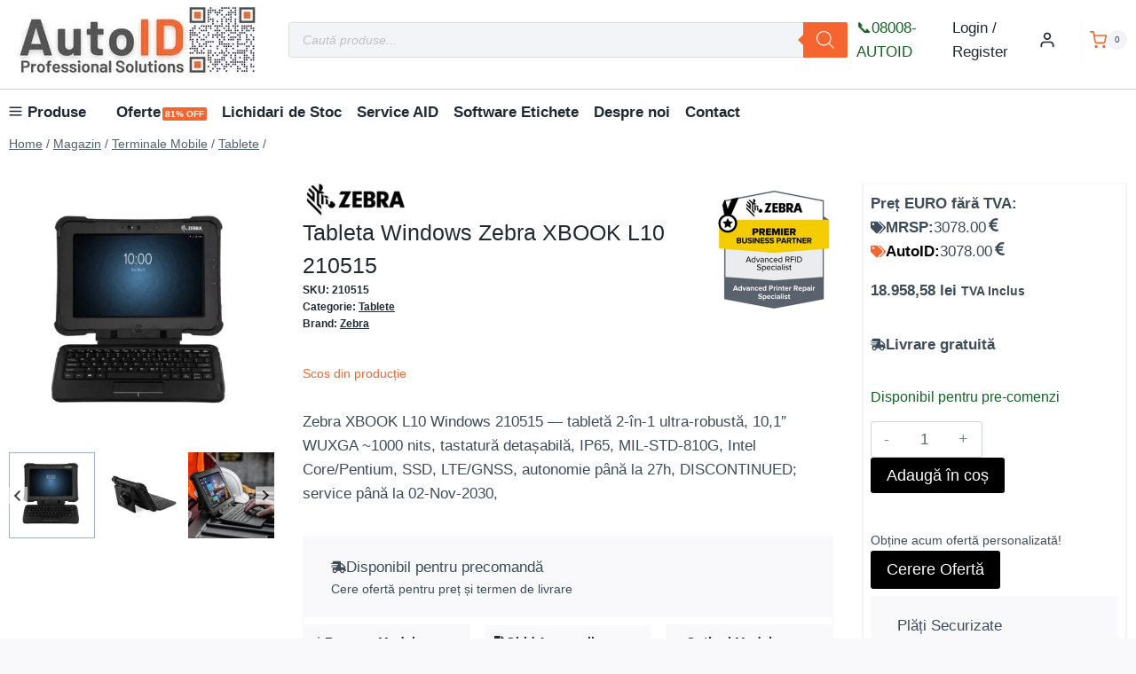

--- FILE ---
content_type: text/html; charset=utf-8
request_url: https://www.google.com/recaptcha/api2/anchor?ar=1&k=6LeUj_0mAAAAAGZbVNbqTqZCZQEM_RWpMyLNfU8E&co=aHR0cHM6Ly93d3cuYXV0b2lkLnJvOjQ0Mw..&hl=en&v=PoyoqOPhxBO7pBk68S4YbpHZ&size=normal&anchor-ms=20000&execute-ms=30000&cb=6u4dnn4umy5r
body_size: 49521
content:
<!DOCTYPE HTML><html dir="ltr" lang="en"><head><meta http-equiv="Content-Type" content="text/html; charset=UTF-8">
<meta http-equiv="X-UA-Compatible" content="IE=edge">
<title>reCAPTCHA</title>
<style type="text/css">
/* cyrillic-ext */
@font-face {
  font-family: 'Roboto';
  font-style: normal;
  font-weight: 400;
  font-stretch: 100%;
  src: url(//fonts.gstatic.com/s/roboto/v48/KFO7CnqEu92Fr1ME7kSn66aGLdTylUAMa3GUBHMdazTgWw.woff2) format('woff2');
  unicode-range: U+0460-052F, U+1C80-1C8A, U+20B4, U+2DE0-2DFF, U+A640-A69F, U+FE2E-FE2F;
}
/* cyrillic */
@font-face {
  font-family: 'Roboto';
  font-style: normal;
  font-weight: 400;
  font-stretch: 100%;
  src: url(//fonts.gstatic.com/s/roboto/v48/KFO7CnqEu92Fr1ME7kSn66aGLdTylUAMa3iUBHMdazTgWw.woff2) format('woff2');
  unicode-range: U+0301, U+0400-045F, U+0490-0491, U+04B0-04B1, U+2116;
}
/* greek-ext */
@font-face {
  font-family: 'Roboto';
  font-style: normal;
  font-weight: 400;
  font-stretch: 100%;
  src: url(//fonts.gstatic.com/s/roboto/v48/KFO7CnqEu92Fr1ME7kSn66aGLdTylUAMa3CUBHMdazTgWw.woff2) format('woff2');
  unicode-range: U+1F00-1FFF;
}
/* greek */
@font-face {
  font-family: 'Roboto';
  font-style: normal;
  font-weight: 400;
  font-stretch: 100%;
  src: url(//fonts.gstatic.com/s/roboto/v48/KFO7CnqEu92Fr1ME7kSn66aGLdTylUAMa3-UBHMdazTgWw.woff2) format('woff2');
  unicode-range: U+0370-0377, U+037A-037F, U+0384-038A, U+038C, U+038E-03A1, U+03A3-03FF;
}
/* math */
@font-face {
  font-family: 'Roboto';
  font-style: normal;
  font-weight: 400;
  font-stretch: 100%;
  src: url(//fonts.gstatic.com/s/roboto/v48/KFO7CnqEu92Fr1ME7kSn66aGLdTylUAMawCUBHMdazTgWw.woff2) format('woff2');
  unicode-range: U+0302-0303, U+0305, U+0307-0308, U+0310, U+0312, U+0315, U+031A, U+0326-0327, U+032C, U+032F-0330, U+0332-0333, U+0338, U+033A, U+0346, U+034D, U+0391-03A1, U+03A3-03A9, U+03B1-03C9, U+03D1, U+03D5-03D6, U+03F0-03F1, U+03F4-03F5, U+2016-2017, U+2034-2038, U+203C, U+2040, U+2043, U+2047, U+2050, U+2057, U+205F, U+2070-2071, U+2074-208E, U+2090-209C, U+20D0-20DC, U+20E1, U+20E5-20EF, U+2100-2112, U+2114-2115, U+2117-2121, U+2123-214F, U+2190, U+2192, U+2194-21AE, U+21B0-21E5, U+21F1-21F2, U+21F4-2211, U+2213-2214, U+2216-22FF, U+2308-230B, U+2310, U+2319, U+231C-2321, U+2336-237A, U+237C, U+2395, U+239B-23B7, U+23D0, U+23DC-23E1, U+2474-2475, U+25AF, U+25B3, U+25B7, U+25BD, U+25C1, U+25CA, U+25CC, U+25FB, U+266D-266F, U+27C0-27FF, U+2900-2AFF, U+2B0E-2B11, U+2B30-2B4C, U+2BFE, U+3030, U+FF5B, U+FF5D, U+1D400-1D7FF, U+1EE00-1EEFF;
}
/* symbols */
@font-face {
  font-family: 'Roboto';
  font-style: normal;
  font-weight: 400;
  font-stretch: 100%;
  src: url(//fonts.gstatic.com/s/roboto/v48/KFO7CnqEu92Fr1ME7kSn66aGLdTylUAMaxKUBHMdazTgWw.woff2) format('woff2');
  unicode-range: U+0001-000C, U+000E-001F, U+007F-009F, U+20DD-20E0, U+20E2-20E4, U+2150-218F, U+2190, U+2192, U+2194-2199, U+21AF, U+21E6-21F0, U+21F3, U+2218-2219, U+2299, U+22C4-22C6, U+2300-243F, U+2440-244A, U+2460-24FF, U+25A0-27BF, U+2800-28FF, U+2921-2922, U+2981, U+29BF, U+29EB, U+2B00-2BFF, U+4DC0-4DFF, U+FFF9-FFFB, U+10140-1018E, U+10190-1019C, U+101A0, U+101D0-101FD, U+102E0-102FB, U+10E60-10E7E, U+1D2C0-1D2D3, U+1D2E0-1D37F, U+1F000-1F0FF, U+1F100-1F1AD, U+1F1E6-1F1FF, U+1F30D-1F30F, U+1F315, U+1F31C, U+1F31E, U+1F320-1F32C, U+1F336, U+1F378, U+1F37D, U+1F382, U+1F393-1F39F, U+1F3A7-1F3A8, U+1F3AC-1F3AF, U+1F3C2, U+1F3C4-1F3C6, U+1F3CA-1F3CE, U+1F3D4-1F3E0, U+1F3ED, U+1F3F1-1F3F3, U+1F3F5-1F3F7, U+1F408, U+1F415, U+1F41F, U+1F426, U+1F43F, U+1F441-1F442, U+1F444, U+1F446-1F449, U+1F44C-1F44E, U+1F453, U+1F46A, U+1F47D, U+1F4A3, U+1F4B0, U+1F4B3, U+1F4B9, U+1F4BB, U+1F4BF, U+1F4C8-1F4CB, U+1F4D6, U+1F4DA, U+1F4DF, U+1F4E3-1F4E6, U+1F4EA-1F4ED, U+1F4F7, U+1F4F9-1F4FB, U+1F4FD-1F4FE, U+1F503, U+1F507-1F50B, U+1F50D, U+1F512-1F513, U+1F53E-1F54A, U+1F54F-1F5FA, U+1F610, U+1F650-1F67F, U+1F687, U+1F68D, U+1F691, U+1F694, U+1F698, U+1F6AD, U+1F6B2, U+1F6B9-1F6BA, U+1F6BC, U+1F6C6-1F6CF, U+1F6D3-1F6D7, U+1F6E0-1F6EA, U+1F6F0-1F6F3, U+1F6F7-1F6FC, U+1F700-1F7FF, U+1F800-1F80B, U+1F810-1F847, U+1F850-1F859, U+1F860-1F887, U+1F890-1F8AD, U+1F8B0-1F8BB, U+1F8C0-1F8C1, U+1F900-1F90B, U+1F93B, U+1F946, U+1F984, U+1F996, U+1F9E9, U+1FA00-1FA6F, U+1FA70-1FA7C, U+1FA80-1FA89, U+1FA8F-1FAC6, U+1FACE-1FADC, U+1FADF-1FAE9, U+1FAF0-1FAF8, U+1FB00-1FBFF;
}
/* vietnamese */
@font-face {
  font-family: 'Roboto';
  font-style: normal;
  font-weight: 400;
  font-stretch: 100%;
  src: url(//fonts.gstatic.com/s/roboto/v48/KFO7CnqEu92Fr1ME7kSn66aGLdTylUAMa3OUBHMdazTgWw.woff2) format('woff2');
  unicode-range: U+0102-0103, U+0110-0111, U+0128-0129, U+0168-0169, U+01A0-01A1, U+01AF-01B0, U+0300-0301, U+0303-0304, U+0308-0309, U+0323, U+0329, U+1EA0-1EF9, U+20AB;
}
/* latin-ext */
@font-face {
  font-family: 'Roboto';
  font-style: normal;
  font-weight: 400;
  font-stretch: 100%;
  src: url(//fonts.gstatic.com/s/roboto/v48/KFO7CnqEu92Fr1ME7kSn66aGLdTylUAMa3KUBHMdazTgWw.woff2) format('woff2');
  unicode-range: U+0100-02BA, U+02BD-02C5, U+02C7-02CC, U+02CE-02D7, U+02DD-02FF, U+0304, U+0308, U+0329, U+1D00-1DBF, U+1E00-1E9F, U+1EF2-1EFF, U+2020, U+20A0-20AB, U+20AD-20C0, U+2113, U+2C60-2C7F, U+A720-A7FF;
}
/* latin */
@font-face {
  font-family: 'Roboto';
  font-style: normal;
  font-weight: 400;
  font-stretch: 100%;
  src: url(//fonts.gstatic.com/s/roboto/v48/KFO7CnqEu92Fr1ME7kSn66aGLdTylUAMa3yUBHMdazQ.woff2) format('woff2');
  unicode-range: U+0000-00FF, U+0131, U+0152-0153, U+02BB-02BC, U+02C6, U+02DA, U+02DC, U+0304, U+0308, U+0329, U+2000-206F, U+20AC, U+2122, U+2191, U+2193, U+2212, U+2215, U+FEFF, U+FFFD;
}
/* cyrillic-ext */
@font-face {
  font-family: 'Roboto';
  font-style: normal;
  font-weight: 500;
  font-stretch: 100%;
  src: url(//fonts.gstatic.com/s/roboto/v48/KFO7CnqEu92Fr1ME7kSn66aGLdTylUAMa3GUBHMdazTgWw.woff2) format('woff2');
  unicode-range: U+0460-052F, U+1C80-1C8A, U+20B4, U+2DE0-2DFF, U+A640-A69F, U+FE2E-FE2F;
}
/* cyrillic */
@font-face {
  font-family: 'Roboto';
  font-style: normal;
  font-weight: 500;
  font-stretch: 100%;
  src: url(//fonts.gstatic.com/s/roboto/v48/KFO7CnqEu92Fr1ME7kSn66aGLdTylUAMa3iUBHMdazTgWw.woff2) format('woff2');
  unicode-range: U+0301, U+0400-045F, U+0490-0491, U+04B0-04B1, U+2116;
}
/* greek-ext */
@font-face {
  font-family: 'Roboto';
  font-style: normal;
  font-weight: 500;
  font-stretch: 100%;
  src: url(//fonts.gstatic.com/s/roboto/v48/KFO7CnqEu92Fr1ME7kSn66aGLdTylUAMa3CUBHMdazTgWw.woff2) format('woff2');
  unicode-range: U+1F00-1FFF;
}
/* greek */
@font-face {
  font-family: 'Roboto';
  font-style: normal;
  font-weight: 500;
  font-stretch: 100%;
  src: url(//fonts.gstatic.com/s/roboto/v48/KFO7CnqEu92Fr1ME7kSn66aGLdTylUAMa3-UBHMdazTgWw.woff2) format('woff2');
  unicode-range: U+0370-0377, U+037A-037F, U+0384-038A, U+038C, U+038E-03A1, U+03A3-03FF;
}
/* math */
@font-face {
  font-family: 'Roboto';
  font-style: normal;
  font-weight: 500;
  font-stretch: 100%;
  src: url(//fonts.gstatic.com/s/roboto/v48/KFO7CnqEu92Fr1ME7kSn66aGLdTylUAMawCUBHMdazTgWw.woff2) format('woff2');
  unicode-range: U+0302-0303, U+0305, U+0307-0308, U+0310, U+0312, U+0315, U+031A, U+0326-0327, U+032C, U+032F-0330, U+0332-0333, U+0338, U+033A, U+0346, U+034D, U+0391-03A1, U+03A3-03A9, U+03B1-03C9, U+03D1, U+03D5-03D6, U+03F0-03F1, U+03F4-03F5, U+2016-2017, U+2034-2038, U+203C, U+2040, U+2043, U+2047, U+2050, U+2057, U+205F, U+2070-2071, U+2074-208E, U+2090-209C, U+20D0-20DC, U+20E1, U+20E5-20EF, U+2100-2112, U+2114-2115, U+2117-2121, U+2123-214F, U+2190, U+2192, U+2194-21AE, U+21B0-21E5, U+21F1-21F2, U+21F4-2211, U+2213-2214, U+2216-22FF, U+2308-230B, U+2310, U+2319, U+231C-2321, U+2336-237A, U+237C, U+2395, U+239B-23B7, U+23D0, U+23DC-23E1, U+2474-2475, U+25AF, U+25B3, U+25B7, U+25BD, U+25C1, U+25CA, U+25CC, U+25FB, U+266D-266F, U+27C0-27FF, U+2900-2AFF, U+2B0E-2B11, U+2B30-2B4C, U+2BFE, U+3030, U+FF5B, U+FF5D, U+1D400-1D7FF, U+1EE00-1EEFF;
}
/* symbols */
@font-face {
  font-family: 'Roboto';
  font-style: normal;
  font-weight: 500;
  font-stretch: 100%;
  src: url(//fonts.gstatic.com/s/roboto/v48/KFO7CnqEu92Fr1ME7kSn66aGLdTylUAMaxKUBHMdazTgWw.woff2) format('woff2');
  unicode-range: U+0001-000C, U+000E-001F, U+007F-009F, U+20DD-20E0, U+20E2-20E4, U+2150-218F, U+2190, U+2192, U+2194-2199, U+21AF, U+21E6-21F0, U+21F3, U+2218-2219, U+2299, U+22C4-22C6, U+2300-243F, U+2440-244A, U+2460-24FF, U+25A0-27BF, U+2800-28FF, U+2921-2922, U+2981, U+29BF, U+29EB, U+2B00-2BFF, U+4DC0-4DFF, U+FFF9-FFFB, U+10140-1018E, U+10190-1019C, U+101A0, U+101D0-101FD, U+102E0-102FB, U+10E60-10E7E, U+1D2C0-1D2D3, U+1D2E0-1D37F, U+1F000-1F0FF, U+1F100-1F1AD, U+1F1E6-1F1FF, U+1F30D-1F30F, U+1F315, U+1F31C, U+1F31E, U+1F320-1F32C, U+1F336, U+1F378, U+1F37D, U+1F382, U+1F393-1F39F, U+1F3A7-1F3A8, U+1F3AC-1F3AF, U+1F3C2, U+1F3C4-1F3C6, U+1F3CA-1F3CE, U+1F3D4-1F3E0, U+1F3ED, U+1F3F1-1F3F3, U+1F3F5-1F3F7, U+1F408, U+1F415, U+1F41F, U+1F426, U+1F43F, U+1F441-1F442, U+1F444, U+1F446-1F449, U+1F44C-1F44E, U+1F453, U+1F46A, U+1F47D, U+1F4A3, U+1F4B0, U+1F4B3, U+1F4B9, U+1F4BB, U+1F4BF, U+1F4C8-1F4CB, U+1F4D6, U+1F4DA, U+1F4DF, U+1F4E3-1F4E6, U+1F4EA-1F4ED, U+1F4F7, U+1F4F9-1F4FB, U+1F4FD-1F4FE, U+1F503, U+1F507-1F50B, U+1F50D, U+1F512-1F513, U+1F53E-1F54A, U+1F54F-1F5FA, U+1F610, U+1F650-1F67F, U+1F687, U+1F68D, U+1F691, U+1F694, U+1F698, U+1F6AD, U+1F6B2, U+1F6B9-1F6BA, U+1F6BC, U+1F6C6-1F6CF, U+1F6D3-1F6D7, U+1F6E0-1F6EA, U+1F6F0-1F6F3, U+1F6F7-1F6FC, U+1F700-1F7FF, U+1F800-1F80B, U+1F810-1F847, U+1F850-1F859, U+1F860-1F887, U+1F890-1F8AD, U+1F8B0-1F8BB, U+1F8C0-1F8C1, U+1F900-1F90B, U+1F93B, U+1F946, U+1F984, U+1F996, U+1F9E9, U+1FA00-1FA6F, U+1FA70-1FA7C, U+1FA80-1FA89, U+1FA8F-1FAC6, U+1FACE-1FADC, U+1FADF-1FAE9, U+1FAF0-1FAF8, U+1FB00-1FBFF;
}
/* vietnamese */
@font-face {
  font-family: 'Roboto';
  font-style: normal;
  font-weight: 500;
  font-stretch: 100%;
  src: url(//fonts.gstatic.com/s/roboto/v48/KFO7CnqEu92Fr1ME7kSn66aGLdTylUAMa3OUBHMdazTgWw.woff2) format('woff2');
  unicode-range: U+0102-0103, U+0110-0111, U+0128-0129, U+0168-0169, U+01A0-01A1, U+01AF-01B0, U+0300-0301, U+0303-0304, U+0308-0309, U+0323, U+0329, U+1EA0-1EF9, U+20AB;
}
/* latin-ext */
@font-face {
  font-family: 'Roboto';
  font-style: normal;
  font-weight: 500;
  font-stretch: 100%;
  src: url(//fonts.gstatic.com/s/roboto/v48/KFO7CnqEu92Fr1ME7kSn66aGLdTylUAMa3KUBHMdazTgWw.woff2) format('woff2');
  unicode-range: U+0100-02BA, U+02BD-02C5, U+02C7-02CC, U+02CE-02D7, U+02DD-02FF, U+0304, U+0308, U+0329, U+1D00-1DBF, U+1E00-1E9F, U+1EF2-1EFF, U+2020, U+20A0-20AB, U+20AD-20C0, U+2113, U+2C60-2C7F, U+A720-A7FF;
}
/* latin */
@font-face {
  font-family: 'Roboto';
  font-style: normal;
  font-weight: 500;
  font-stretch: 100%;
  src: url(//fonts.gstatic.com/s/roboto/v48/KFO7CnqEu92Fr1ME7kSn66aGLdTylUAMa3yUBHMdazQ.woff2) format('woff2');
  unicode-range: U+0000-00FF, U+0131, U+0152-0153, U+02BB-02BC, U+02C6, U+02DA, U+02DC, U+0304, U+0308, U+0329, U+2000-206F, U+20AC, U+2122, U+2191, U+2193, U+2212, U+2215, U+FEFF, U+FFFD;
}
/* cyrillic-ext */
@font-face {
  font-family: 'Roboto';
  font-style: normal;
  font-weight: 900;
  font-stretch: 100%;
  src: url(//fonts.gstatic.com/s/roboto/v48/KFO7CnqEu92Fr1ME7kSn66aGLdTylUAMa3GUBHMdazTgWw.woff2) format('woff2');
  unicode-range: U+0460-052F, U+1C80-1C8A, U+20B4, U+2DE0-2DFF, U+A640-A69F, U+FE2E-FE2F;
}
/* cyrillic */
@font-face {
  font-family: 'Roboto';
  font-style: normal;
  font-weight: 900;
  font-stretch: 100%;
  src: url(//fonts.gstatic.com/s/roboto/v48/KFO7CnqEu92Fr1ME7kSn66aGLdTylUAMa3iUBHMdazTgWw.woff2) format('woff2');
  unicode-range: U+0301, U+0400-045F, U+0490-0491, U+04B0-04B1, U+2116;
}
/* greek-ext */
@font-face {
  font-family: 'Roboto';
  font-style: normal;
  font-weight: 900;
  font-stretch: 100%;
  src: url(//fonts.gstatic.com/s/roboto/v48/KFO7CnqEu92Fr1ME7kSn66aGLdTylUAMa3CUBHMdazTgWw.woff2) format('woff2');
  unicode-range: U+1F00-1FFF;
}
/* greek */
@font-face {
  font-family: 'Roboto';
  font-style: normal;
  font-weight: 900;
  font-stretch: 100%;
  src: url(//fonts.gstatic.com/s/roboto/v48/KFO7CnqEu92Fr1ME7kSn66aGLdTylUAMa3-UBHMdazTgWw.woff2) format('woff2');
  unicode-range: U+0370-0377, U+037A-037F, U+0384-038A, U+038C, U+038E-03A1, U+03A3-03FF;
}
/* math */
@font-face {
  font-family: 'Roboto';
  font-style: normal;
  font-weight: 900;
  font-stretch: 100%;
  src: url(//fonts.gstatic.com/s/roboto/v48/KFO7CnqEu92Fr1ME7kSn66aGLdTylUAMawCUBHMdazTgWw.woff2) format('woff2');
  unicode-range: U+0302-0303, U+0305, U+0307-0308, U+0310, U+0312, U+0315, U+031A, U+0326-0327, U+032C, U+032F-0330, U+0332-0333, U+0338, U+033A, U+0346, U+034D, U+0391-03A1, U+03A3-03A9, U+03B1-03C9, U+03D1, U+03D5-03D6, U+03F0-03F1, U+03F4-03F5, U+2016-2017, U+2034-2038, U+203C, U+2040, U+2043, U+2047, U+2050, U+2057, U+205F, U+2070-2071, U+2074-208E, U+2090-209C, U+20D0-20DC, U+20E1, U+20E5-20EF, U+2100-2112, U+2114-2115, U+2117-2121, U+2123-214F, U+2190, U+2192, U+2194-21AE, U+21B0-21E5, U+21F1-21F2, U+21F4-2211, U+2213-2214, U+2216-22FF, U+2308-230B, U+2310, U+2319, U+231C-2321, U+2336-237A, U+237C, U+2395, U+239B-23B7, U+23D0, U+23DC-23E1, U+2474-2475, U+25AF, U+25B3, U+25B7, U+25BD, U+25C1, U+25CA, U+25CC, U+25FB, U+266D-266F, U+27C0-27FF, U+2900-2AFF, U+2B0E-2B11, U+2B30-2B4C, U+2BFE, U+3030, U+FF5B, U+FF5D, U+1D400-1D7FF, U+1EE00-1EEFF;
}
/* symbols */
@font-face {
  font-family: 'Roboto';
  font-style: normal;
  font-weight: 900;
  font-stretch: 100%;
  src: url(//fonts.gstatic.com/s/roboto/v48/KFO7CnqEu92Fr1ME7kSn66aGLdTylUAMaxKUBHMdazTgWw.woff2) format('woff2');
  unicode-range: U+0001-000C, U+000E-001F, U+007F-009F, U+20DD-20E0, U+20E2-20E4, U+2150-218F, U+2190, U+2192, U+2194-2199, U+21AF, U+21E6-21F0, U+21F3, U+2218-2219, U+2299, U+22C4-22C6, U+2300-243F, U+2440-244A, U+2460-24FF, U+25A0-27BF, U+2800-28FF, U+2921-2922, U+2981, U+29BF, U+29EB, U+2B00-2BFF, U+4DC0-4DFF, U+FFF9-FFFB, U+10140-1018E, U+10190-1019C, U+101A0, U+101D0-101FD, U+102E0-102FB, U+10E60-10E7E, U+1D2C0-1D2D3, U+1D2E0-1D37F, U+1F000-1F0FF, U+1F100-1F1AD, U+1F1E6-1F1FF, U+1F30D-1F30F, U+1F315, U+1F31C, U+1F31E, U+1F320-1F32C, U+1F336, U+1F378, U+1F37D, U+1F382, U+1F393-1F39F, U+1F3A7-1F3A8, U+1F3AC-1F3AF, U+1F3C2, U+1F3C4-1F3C6, U+1F3CA-1F3CE, U+1F3D4-1F3E0, U+1F3ED, U+1F3F1-1F3F3, U+1F3F5-1F3F7, U+1F408, U+1F415, U+1F41F, U+1F426, U+1F43F, U+1F441-1F442, U+1F444, U+1F446-1F449, U+1F44C-1F44E, U+1F453, U+1F46A, U+1F47D, U+1F4A3, U+1F4B0, U+1F4B3, U+1F4B9, U+1F4BB, U+1F4BF, U+1F4C8-1F4CB, U+1F4D6, U+1F4DA, U+1F4DF, U+1F4E3-1F4E6, U+1F4EA-1F4ED, U+1F4F7, U+1F4F9-1F4FB, U+1F4FD-1F4FE, U+1F503, U+1F507-1F50B, U+1F50D, U+1F512-1F513, U+1F53E-1F54A, U+1F54F-1F5FA, U+1F610, U+1F650-1F67F, U+1F687, U+1F68D, U+1F691, U+1F694, U+1F698, U+1F6AD, U+1F6B2, U+1F6B9-1F6BA, U+1F6BC, U+1F6C6-1F6CF, U+1F6D3-1F6D7, U+1F6E0-1F6EA, U+1F6F0-1F6F3, U+1F6F7-1F6FC, U+1F700-1F7FF, U+1F800-1F80B, U+1F810-1F847, U+1F850-1F859, U+1F860-1F887, U+1F890-1F8AD, U+1F8B0-1F8BB, U+1F8C0-1F8C1, U+1F900-1F90B, U+1F93B, U+1F946, U+1F984, U+1F996, U+1F9E9, U+1FA00-1FA6F, U+1FA70-1FA7C, U+1FA80-1FA89, U+1FA8F-1FAC6, U+1FACE-1FADC, U+1FADF-1FAE9, U+1FAF0-1FAF8, U+1FB00-1FBFF;
}
/* vietnamese */
@font-face {
  font-family: 'Roboto';
  font-style: normal;
  font-weight: 900;
  font-stretch: 100%;
  src: url(//fonts.gstatic.com/s/roboto/v48/KFO7CnqEu92Fr1ME7kSn66aGLdTylUAMa3OUBHMdazTgWw.woff2) format('woff2');
  unicode-range: U+0102-0103, U+0110-0111, U+0128-0129, U+0168-0169, U+01A0-01A1, U+01AF-01B0, U+0300-0301, U+0303-0304, U+0308-0309, U+0323, U+0329, U+1EA0-1EF9, U+20AB;
}
/* latin-ext */
@font-face {
  font-family: 'Roboto';
  font-style: normal;
  font-weight: 900;
  font-stretch: 100%;
  src: url(//fonts.gstatic.com/s/roboto/v48/KFO7CnqEu92Fr1ME7kSn66aGLdTylUAMa3KUBHMdazTgWw.woff2) format('woff2');
  unicode-range: U+0100-02BA, U+02BD-02C5, U+02C7-02CC, U+02CE-02D7, U+02DD-02FF, U+0304, U+0308, U+0329, U+1D00-1DBF, U+1E00-1E9F, U+1EF2-1EFF, U+2020, U+20A0-20AB, U+20AD-20C0, U+2113, U+2C60-2C7F, U+A720-A7FF;
}
/* latin */
@font-face {
  font-family: 'Roboto';
  font-style: normal;
  font-weight: 900;
  font-stretch: 100%;
  src: url(//fonts.gstatic.com/s/roboto/v48/KFO7CnqEu92Fr1ME7kSn66aGLdTylUAMa3yUBHMdazQ.woff2) format('woff2');
  unicode-range: U+0000-00FF, U+0131, U+0152-0153, U+02BB-02BC, U+02C6, U+02DA, U+02DC, U+0304, U+0308, U+0329, U+2000-206F, U+20AC, U+2122, U+2191, U+2193, U+2212, U+2215, U+FEFF, U+FFFD;
}

</style>
<link rel="stylesheet" type="text/css" href="https://www.gstatic.com/recaptcha/releases/PoyoqOPhxBO7pBk68S4YbpHZ/styles__ltr.css">
<script nonce="pHoJ34yVIGBeWwY0Qlvrdw" type="text/javascript">window['__recaptcha_api'] = 'https://www.google.com/recaptcha/api2/';</script>
<script type="text/javascript" src="https://www.gstatic.com/recaptcha/releases/PoyoqOPhxBO7pBk68S4YbpHZ/recaptcha__en.js" nonce="pHoJ34yVIGBeWwY0Qlvrdw">
      
    </script></head>
<body><div id="rc-anchor-alert" class="rc-anchor-alert"></div>
<input type="hidden" id="recaptcha-token" value="[base64]">
<script type="text/javascript" nonce="pHoJ34yVIGBeWwY0Qlvrdw">
      recaptcha.anchor.Main.init("[\x22ainput\x22,[\x22bgdata\x22,\x22\x22,\[base64]/[base64]/bmV3IFpbdF0obVswXSk6Sz09Mj9uZXcgWlt0XShtWzBdLG1bMV0pOks9PTM/bmV3IFpbdF0obVswXSxtWzFdLG1bMl0pOks9PTQ/[base64]/[base64]/[base64]/[base64]/[base64]/[base64]/[base64]/[base64]/[base64]/[base64]/[base64]/[base64]/[base64]/[base64]\\u003d\\u003d\x22,\[base64]\\u003d\x22,\x22IU3ChMKSOhJCLAPCpWLDkMKTw6zCvMOow4PCmcOwZMK8woHDphTDuA7Dm2I4wrrDscKtT8K7EcKeFVMdwrMPwqo6eA/Dggl4w6TCmjfCl3NmwobDjTrDt0ZUw4DDiGUOw4E7w67DrBrCiCQ/w7jConpjIWBtcWbDiCErM8OOTFXCmsOgW8OcwqB+DcK9wofCtMOAw6TCli/CnngCPCIaCGc/w6jDgwFbWDDCq2hUwpHCgsOiw6ZnOcO/wpnDilYxDsKVHi3CnEXCoV49wpbCoMK+PS5Hw5nDhz/[base64]/DrgjDkkvClcOmwr9KBx7CqmMMwpxaw79ww5tcJMOpDx1aw4LCksKQw63CjCLCkgjCtGfClW7CsyBhV8OoOUdCAcKowr7DgSIRw7PCqgfDkcKXJsKGL0XDmcKVw6LCpyvDuDI+w5zCsTkRQ3Bdwr9YIsOJBsK3w6PCjH7CjVfCj8KNWMK0LxpebgwWw6/DksKbw7LCrU9qWwTDmTI4AsO2TgF7dzPDl0zDuSASwqYdwpoxaMK4wpJ1w4UKwqN+eMO9aXE9IiXCoVzCkB8tVxsTQxLDnsKew4k7w7fDmcOQw5tLwpPCqsKZFgFmwqzCsTDCtXxQW8OJcsK3wrDCmsKAwp/CsMOjXXXDlsOjb0vDpiFSQWhwwqdPwqAkw6fCo8KewrXCscKswosfTgLDiVkHw5HCgsKjeTJ4w5lVw5hdw6bCmsKyw7rDrcO+XjRXwrwVwo9caTTCp8K/w6YgwqZ4wr9aQQLDoMK+FDcoKjHCqMKXKsOcwrDDgMOTcMKmw4IdEsK+wqwdwr3CscK4c3Nfwq0Iw59mwrEww6XDpsKQcsKowpByWzTCpGMgw7QLfT4+wq0jw53DgMO5wrbDhcKkw7wHwpJNDFHDq8K2wpfDuFzCisOjYsKBw5/ChcKnWsKHCsOkdzrDocK/RnTDh8KhI8OxdmvCmsOQd8OMw6d/QcKNw4LCuW17wo8QfjslwqTDsG3DnsOHwq3DiMKqKx9/w53DhsObwpnCh0HCpCFnwp9tRcOdbMOMwofCtMKuwqTChmvCgMO+f8KPJ8KWwq7DpV9aYWZlRcKGTsK8HcKhwoTCgsONw4E9w7Bww6PCpBkfwpvCqH/DlXXComrCpmoDw4fDnsKCBsKwwplhTzM7wpXCqMOAM13Co35VwoMTw5NhPMKhelIgfMKOKm/DgzBlwr4ywo3DuMO5QMKhJsO0wqhdw6vCoMKxS8K2XMKXTcK5OmM0woLCr8KxERvCsUnDosKZV24DaDoVKR/CjMOeEsObw5d3OsKnw45jGWLCsgbCvW7Cj1rDq8K1eT/[base64]/DpcKlBwzDpMOedcOpw7LCgBrDrcKwRicRMcOQd2o8ZcO+Hg3CiR8ZO8KRw4LCtsK4MAnDsnvCusOvwrbCtcKfScO9w6PCjDnCkMKdwrJ4wpUiOA/DgD1Dw7lzwqhrLmxbwpbCtMKtMcOqWmTDqhcPw5rDi8OFw6TDgmhuw5LDvMKecsKeaCRNTALDoE86ZMKYwpXDiXgEHn5ScC/[base64]/DnSrCtz02TsOMw6Q6w4w3w6YrQMOmUinDusKmw5sOH8K4ZMKQdx/[base64]/CoxRdwpzDjgDDv8Opwr7DosOhw5LCuMKYwqpEbsK0CRnChMO0CsKfdcKKwpQXw67DtVQYwoTDpFlSw73Dpl1yWg7DvnTCgcKkworDkMOYw59rOSl9w4/CrMKRdcK9w6BowoHCksOWw7/DnsKNOMOUw7HCvH8Pw68WUFw3w4w8e8O/ewB/w5YZwoPCqksRw7TCo8KKMRIMci3DrQPCjMO9w5nCtcKtwpB2L2NkwrXDlAPCq8KZX0hcwo3CtsKkw5UnHWJHw5rCllDCq8KAwrMEZMKNbsKrwpLDjFDDncOvwol6wpcXPMOcw606dsK6w6rCmsKAwovCmWTDlcKwwpViwpVmwrkrZMOJw5hcwqPCtDdcOmzDlcOyw7t/QRURw7/DoDrCp8KNw7ICw4XDgQPDsRBkZmvDl3vDr0oRHnjDpDLCoMKXwq7CksKrw4gufsOIcsONw6zDvwrCv1TCghPDrj/DinXCs8O/w58+wpApw4xOezvCosOGwpjDnsKOw7TCuDjDrcKfw6JjAikvwp55w7geRy/[base64]/Y1llwobCiMK/DMKje3xrfsOew4l9ccKGVsKgw4UpERw4bcKmHMK6wrQiGMKqC8OTw5ELwobDuBTDhsKBw7jDlnrDnsODJG/Cg8KENsKEGcOzw5TDpg5+OsOqwpHDk8K5SMKwwqkLwoDCjh4ewpspK8KCw5fCsMOuHMKATzvCozwwfzsxbBbChR7CgsOtTU9Zwp/[base64]/Dm3J6YW3DkTZ/O8KbQnrCikXDkSPCocO2WcO+w4zCicOJAsK8RgDDlMKVwqFzw4JLYMOzwq/CuyLCs8K9MwRxwotCwpbCkRfCrQTDohdcwqZOFEjCk8OowrvDqMKLTMOxwrvCnS/DlTwucAXCrktzQGxFwrfCksO0KsKaw7Yiw5PDnXbDt8O9Q3fDqMOQworDjRsMw5ZIw7DCpUfDtsKSw7ADwqRxEV/CkHTCsMK/w7djw5HCncKDw73CjcKjVFszw5zDljRXCFHCpsK9HcOwBsKvwpp2G8OmAsODw7wvFUAiOxFTw53DjnfDpSdeN8OENTLDm8OTeVfDscO8asOlw699X3HChCUvfhrDjTNywodRw4TDqSwiwpc/JMKZDQ0IBcKUw4xUwo8PTCsRW8Oow7cYG8KqfMKtJsOvahzDpcOTw69Lwq/DicKAwqvCtMO7bCLChMKsJMOTc8OcBznDshvDnsOaw5rCrcONw41aworDmsKZwrrCnsKlXyVwH8KVwp9Sw6bCgWdZSWfDtxEWSsOnw7XCrMOYw4lpf8KfO8KBS8KYw6fChTBOK8OUw5jDskLDlsOGQyNxwpXDoQwKIMOtfWDCnMKzw4MzwotFwoHDnjJNw6/CosOQw7rDuW5rwpDDk8KBFWhZwoHCtcKVTMKRwoh8VXVTw58HwpXDk30kwojChy1cSmLDuivCoQvDrMKTCsOcw4g2MwTCvQLDlCvCmB7Dq3UfwqxRwqhUwobChRzDvxHCjMOQY1/Cp3PDt8KWIcKvOAtkS2DDg3E3woHCpsKmw47DiMOlw77DiRfCjHDDolPDkyXDrsK9RcKAwroCwrJ7XSV2wrLCpnFYw7oCX0J8w6BEKcKhLgLChXpuwr80O8OhCcK2wpw1wrHDpcKyVsOoKMKaLX00w63DrsKhXR9kXsKawokQwo3DomrDjV/[base64]/CssO3w7zDglFTf8OEQT7Dp8Opw402w5rDssOBPsKmQ0bDlTXCiTdew6PCh8OAw6YPJTIiEsOvHmrCm8OEwrzDgGRhVMOybgfChmhWw6HCn8KRWR3DpS9Qw4zClg3CkAF/GGfCmz0tPQEtP8Kkw7bDmHPDt8KgQkMowoo9wrjCqkgAPcK+OBrDmTgbw6jCtkgUXMKWw77CkjtRWm/[base64]/DhsOfwr0HwrLCgcO5cHxPYsKiw6bDilTDvQ7CkzrCscKpFypsInoRRE1kw7wiw4ZWwqzDn8K/wpU1w6HDskHDj1vDoikqJ8KKCVpzKcKRVsKVwqLDvsKUVWxFw7XDhcK7wosVw6HDq8O5RFjDgMK1cCvDqUsbwocnasKjIkhowrwCwqYDw6HDkQHDmDgvwrrCvMK6w7JYcMO+wr/DoMKJwqbDgVHChyd3c0jDuMO6RFotwrdGw4pHw5/DjCFmE8K0ZnovZ37CgMKlwrbDsndgw4ErC2QpHCZPw7VXTBwVw7Naw5wXeRBnwo/Dm8Kuw57CnMKawq1JB8O2wqnCsMOELAHDlmXCgMOsNcOwdMOVw4TDoMKKdAdVQ3vCtW59T8OOacOBS2QlD3McwpUvwrzDjcK9PggtJ8OGwqLDhsOaAMOCwrXDusKeIlrDgG16w6gqW1Z3w4dzw5nCu8KtFsK+cgwBUMKywrY0ZHFXdn/DtcKawpIgw5bCilvDiSEFLmBiwrobwrfCt8OWwq8LwqfCiQfCoMOBIMK/w7rDusOyBQvDmBrDrMOawosqaigaw6Q/wrxbw4PCl2TDnxAsOsKFT31gwpXCpmzClcODB8O+L8O0GsKmw47CisKTw7tsGgR0w6vDgMOYw6jDt8KPw60uRMK2fMOYw61Swp7DmmXDu8OFwpzCmELDjA5gDT/CqsKZw4hdwpXDhWTCocKKXMKRTcKow5bDksOjw5tLwq3CvzrCsMKMw77CkmjCmMOmN8K+K8OCcArChMK9bcK+FjVTwotiw5jDmxfDvcO7w6oKwpYTWCJowrHCucOtw73ClMKqwqzDlMKNwrEiw4ITYsKVYMOswq7CtMOiw6rCicKMwpFSwqPDmDV/[base64]/DvTpOwpPDnF3Ckw0bOVtMw4LDpFhAUMKpwo8KwrjCuiVew4XCrTZcUsKVU8KfEcOaGsO9Sh3Dn2tCworCnzLCnHZwGsKpw70xwr7Dm8KJR8OcDVPDocOKUcKjcsO/[base64]/CrVjCnsOywrkmw5tdwpNXw5nCtVLDn0XCgiPCtArDk8OgUsOWwr/Dt8OzwqPDgsOEwqrDqlcoCcO+Y33DkjEvw4TCkDNTw51AOEnCtErCpynCr8KHc8KfA8OIRMOqcwVcDlMQwrVmGMKkw6XCu2UDw7YYw4DDtMKTecOfw7Zrw6zDgTXCsj07JznDiA/CgTU9wrNGw6RUDkfCqsOkwpLCoMOMw5MTw5jDsMOWw4JowqkdQcOQOMO/[base64]/CosOsdcOpUnkwEETCsMO+asO2GsKjwrgYUcOtwqd/AMKcwrEeCC4CGHcOdE02YsKmNXHCn1/[base64]/Dml4ue8KgwpjCgsKHDzJ8wqBiwqIpPlQvRMOww4XDrMKbwpLChFTCjsOQwo5OJRTCn8K2e8Kiwp/CtT8IwoXCicOswp0XL8OBwr9mcMKsECHCqsOGIhvDgk3CtgnDkz3DjMOsw4sFwoPDn1N3Th1ew7DDhEvCjBFgKEIbUsOHXMK0SlnDgsOYOm8+VQTDv0TDvcOYw6IQwrDDncKNwrUEw4gWw6XCigrDgcKMVATCuV/Crzc1w4XDlcOBw6tIc8KYw6XCgHEyw4XCuMKgw5sjwozCq11HGcOhYSzDs8KhO8O9w7wVw5kZWiTDqcOfKGDCj091w7MrFsOzw7rDmC/CncKFwqJ4w4XDuSEywroHw7/DvhDDg37DqMKvw6/Cgi7DpMK2w5rCi8Oowqggw4LDsyZkV1BowqdbQMK5RMKTb8OWwphZUjPCuFvDpFDCrsKTBBjDi8KbwqfCsCUDw6DCtcOZOSrCn34WQMKLflvDn00NFlRXG8O+L0MxQ0vDj2zCsXPDo8KRw5/Dr8O9XsOsHFnDicK3RGZYQcKZw7tRNjjDsT5gUMKlw5/CosOgZMOKwq7Cpn3DpMOGw40+wqjDjyLDrMOdw6pKw6gHwoXDqcOuQcK0w6sgwq/DtAzCswRYwpTCgAjDpRXCvcOXDsOqMcOrXUA5wqlAwopzwrfDuCRpUCN8wphoJMK3B3wmwqPCvGwsOy7ClMOEPMOxwogFw4jDmsK3ecOYwpPDuMOPaFLDqcK2ZMK3w7/Cr3JdwosCw5PDrsKDeVUNwqbDoDsTw7jDgH/CnEUrQyvChcK2w77CoGtqw5jDgMKOF0dfw7XDpC0rwpHCsHAaw4fCtcKlR8K+w4hEw7A5f8KtYx/DtsK4HMOpZCPConsXNzFHZVTDiRZ/H2vDi8OAA1Riw4tAwqUrAl8uPsOSwrTCpX3DgcOxez7CjMKoKkYzwpVIw6NXUMK4dcOOwrcFwqXCrMOiw51ewoNLwq4+IiHDrGrCiMKiDHRawqLChRnChMOCwrISLcOPw5PChyUofsKpBFfCs8OsQMORw7giw4h2w5hCw7IEIMOGbA0SwqVIw5vCscOPaC0pw4/[base64]/TsKtwq0rcklfczLCgEbCpkBlw6HDnMOCYy4wP8OYwqvCnB7CunF0w6/DrmEsLcKEPUTDnh3CtsKNB8OgCQ/DjcOvW8KVHcKNw77Drn0/[base64]/DssK/SMO2wonDnFtFNsKdw4bDisKOUMOVw5jCosOjB8KSwpl5w7I9Rm4YUcO/K8KzwrNZwqoWwr1cZEVIf2LDiFrDmcK4wo8Ww7kXw53DrTtPf1fCtVdyNMKTOAQ2XsKKZsKvw6PCtsK2w4vDvXVwQ8OlwoDDtsOlbAjCvh0xwoHDoMKJCsKJI20mw5LDp30vfzMLw5gwwp8cEsOpCsOAMj/Di8KeXCXDi8KTKnbDmcKaUAMIEGhIIcKXwppITEcrwogjASLCjQs3Dh0bVWM3JjPDqcKFw7rCj8O3esKiN0PCnmbDkMO6ZsOiw7XDjhZfJk13wprDjsOzV2XDuMKEwoVIDMOfw7cEwqvCiAnCjsOkQSVRKQZ/QsOTbGMTw4/Co3fDtFDCoHHCr8Kaw6nDrVp1UT8xwq7Dgk9awphZw6kNXMOSRgbDq8K3csOowpZSQMORw6fDncKofxnCtsOcwpx3w5LCq8OhUiQyFMKywqXCv8K5wrgWDUhrNjxxwrXCmMO/wqfDsMK/R8O/DcOuwpvDnMOdcEpEwr5Lw6F2TX9ow6fCrAbDmEhKd8OPwp1QZ3QCwoDCksKnHG/[base64]/w47DrsOowqI7w6nDhcO/eBnDuXDDrnkawoEqw4PClTNKwpXCtGPClABdwp3DvQ4iG8OVw73Cqj/DoRRCwp0Zw77CqMK6w5RAH19vJsKRJMKKM8OOwp9Yw6fDgMKfw7FHKVoED8OOOQYRIE8zwp/DtzXCjzhXQxo9w6rCrxhcwrnCs0RBw6jDuBnDqsKRA8KUHhQ7wo3Cl8KbwpzDq8O6w4TDjsOXwoDDgsKvwoHDjW/DtnZTw5d8wrnCkxrDrsKeXnIDdkoYw6IEYX04wq1ufMOvGT5OexXCkMODw6fDv8Kqwr5Vw6Zjw55of0bDgHPCs8KFDx1gwp5wbsOIcsKKwqM5b8KWwrsgw4wiIEQzw6kkw5Eic8O9L3/CgwrCjDx2w5vDisKcwq3Cr8Knw4nCjgTChmTDhcKtasKLw4nCvsK1G8K0w6zCiVJzw7UXNMOTw6AAwqh2wqvCqcK/[base64]/CuEfDgVo6wo1owp5NISITUMKrwqojGD3DkRTDqmtOw65RRBfCpsOtJH3DiMKLfx7Cn8Kgwop2JwZOdT50HD3CpMOHw6bCpGjClcOMRMOjwpQlwr8GF8OSwoxUwrDCncOCO8KFw5pBwpxOZcKrHMOvw60mC8K3OsK5wrlbwrUlew95RG8FaMKSwq/DiSnCp146DCHDm8K9wpLDrsOHw6DDmsOccH96w6p7DcKGVlTDgMKHwp1tw4LCusOvL8OMwo3Dt0kfwr3DtcOsw6d4BCtqwoTDkcK3eAdQSU/DjsOCwrzDpjpdbsKewp/Dp8OewrbCi8KYHynDsHrDlsO9EsOuw4BYf20KThjDglRnw6zDplZTL8OIwrTCp8KNYw8lw7F6wqPDtnnDrksIw4w1bsO2dAlDw6XDvGXCuQxqRmDCojJuasKtLcOBwp/[base64]/M8O7wpfDiMOIwoEaSX7CpFPDrBtywoARw5LCmsKgQ23DkcO1P2fDtcO1YcKsfg3CkQ1lw75HwpLCviIiOcO7Kz8Aw4EHLsKkwrHDkV/[base64]/DsinClgzDrFXCn8OtwpvDicOsOcOwJcOkw5JrW2lxfcKDwo/CosK1QMOOAFJhdsOxw55vw4nDhlRowrvDs8OIwpogwqZ9w5rCqAXDgl/Cpl3CrcKiacOSVQ9Vw5LDtlDDiToCfn7ChBHCi8Ojwq/DrMOYZFVjwozCmMKwb0jDiMOMw7RQw4pHesK/D8OJJsKsw5ZpQMO8w5BXw5fDhm1/Jx5OK8OKw6tFFMOUaTQMEF84dMKIMsO1w7AbwqA/[base64]/Cl0fCp8O5NcOtLlMjQW12fsODw5w4Y8OBw6khwr8rb0UWwpDCqGEdwpzDpXjCoMOCP8Kjw4JhJ8KzQcOBQMOvw7XDgVtyw5TCucObwoolwoDDkMOUw4/CswTCj8Ojw6IhOTLDqMOvcwNEDMKFw4Ebw5UCLzFtwrQ/wodOYxDDhCwyOcOXO8ObSMKLwq8Cw5EqwrfDqGZQaEnDtx03w51rJQp4HMKmw6LDhwcXSFfChgXCkMOaPcO0w5zDuMO/QBAHDwYPSUjCl3vDqAbCmB8Mwopcw5dywrBucQU9OsKQfgBKw7VDEHHCkcKCI1PCgcOCYMKObMO+wrLCt8Kjw4slw5Bgwpc1U8OOVcK/w4XDgMOUwrs3K8KIw55pw6LCqcOAP8OuwrtuwpMyQnJgIhMUwo/ChcOlSsOjw7oow77DnsKiO8ODwpDCuT3ChjXDl0g/wpMGcsOowqDDrcKXwpjDvj7DrnsqGcKvIB1Aw7rDvcKBR8ODw4NXw7JCwqfDrFXDr8O3OsOUR3hOwp5Bw5lWZHAFw6xgw7nCkkcVw5JFZ8OHwp3Dg8Oawp9lfMO4FQBXwqQWaMOUwonDo1jDrH8BPglhwpgqwq/[base64]/w4rDscOKFsOCw41qPsOyLWLCoH80w5EXUcOnW8KaSEkCw5UZOcKsTHXDg8KNPzjDtMKNNsOXfkLCg1FwNT3CkyXDvSZVL8OvZkp6w53CjzrCscOkwoxYw7J/woTCnsOVw4R5Q2nDosOtwobDpkXDscKAJsKpw43DkUDCskbDqsOgwojDgAJMQsKWIibDvgLDvMOvwofDoDoZKkzCil/Cr8OvCMKrw7LDpBnCo2/CgAFow5XClcK9VHfCnjo5YRXDlcOmWMKzLFzDiwTDucOcdcKVHsOmw7LDsX4ow5bDiMKwLCl+w7jDhAjDnFEVw7R6wqDCpDJVMUbCtjDCuCkcEVHCiyLDt1PCjQnDlD0GBltOLkXCiyAHFkE/w75MWMOiWVQ0GGjDm3hOw6x4ZsO4UMOaUXF0bcOIwo/[base64]/w6J8wpg3w6IpwrbDrRDDqD3ClsORwrjCvHkQwqLDjMKuPypLwpXDuiDCqwjDgHnDmHdXwqsmwq4Gw78BJD50MXhhZMOSIcOewpsmw7nCqBZDGzVlw7/[base64]/[base64]/[base64]/CqhBEw6Ucw6TCtcKrAMKvRMKtwp1GAkV3wrPCjMKYw7nDusOHwrIqYwobXcO7E8Oqw6BaeR4gwqk9w5zCgcO3w7oUw4PDsRk7w4/CuFUWwpHDmsO0CH7Dt8OewqdPwrvDkRjCjVzDscKmw4pFwr3CkVnDn8Ocw5IJTcOgXXLDlsK7w7hdB8K6FsKmwoxiw5ckAMOAwpc0w5c+I03CqCoxwrdVdjrCnSJYOR/[base64]/woVGw7cTRxl0SXjDrsKpT8O+ZGlJTMOyw6VPw43Dpy3Dm0Iuwp7CocO0NsOHDEjDvyFvw5BbwrPDhcKHQUXCv3NUBMOAwp3Dq8OYTcOQw6rCplfDqz8VSsK6biB1RMKpVsK0wowjw7wtwoHCssOjw73Dnlg+w5/CkHx6TsKiwo4nA8KEHX8rTMOmw4XDj8Kuw7HCmGHCgsKaw5jDvVLDi33DrDnDs8K0O0fDgx7CnxPDkk1mw7dYwpBmw7rDuA4AwoDCkXxJw7nDlSzCl2/CtCHDocK6w6QJw6fCqMKrCRbCrFrDoRdJSHbCu8O6wpTCrsKjAcKlw5tjwoPDgD82woLDoFpTfsKmw5fCn8KoMMOLwpgswqDDisOhAsKxwqrCvy3Cs8OQMWVAClZrwp/CkEbClcKwwrorw7DCqMKQw6DCoMK6w7R2Pw56w484w7hVWx8CT8O3NGDCnBdMccOTwronw7Vbwp3CnFjCs8K+HEzDnMKIwrZsw44CO8OcwpTClHl1N8Kywq1gVnfCjC5ew5zDtRPDl8KaHcK3AsOcKsO2w6g8woXCvMOtI8OwwoXCmcOhb1E9wrInwqXDoMO/RcOowq99wpfDvcKwwqA+dULCi8KGX8OaEsO+Rkhxw5hrX106wr7DmcKKwqpJGMK9DsO2IcKswrLDl3LClyBTw4XDtcOUw7/DjTzCpksew45sZD/CsiNYbcOvw7ULw4/Dt8KSZggmIMOkNsOwwojDvMK/w4/Co8OcMjvDuMOtZ8KWwq7DkjjCqMOrLxBMwqYOw6/CusKHw4sWUMKXZVnCl8Kiw4LCjUXCncKSd8OTwp5uKBkqNgF2aiNYwqPDpcKtX0g0w7zDijMIw4BuTMOxw4nCjsKYw6nCtUUSXzcMcWxeGHdew4XDnSApCMKLw4JVw7/DmxBge8O/JcK3ccK9woHCgMODWUtWfl3DgGsBM8OXQV/Cmi4HwprDgsO3aMKcw5PDgWXCvMK3woNrw6hGFsKHw77Dl8KYw51Cw7HDlcKnwo/DpRDCkj7CvU/Cq8K3w5rCihLDlsOfw5zDsMK1JEE6w61Bw6YFScOWdgDDqcKAfyfDjsOCKWLCsxrDu8KtKMOJfXwrwqXCsmAkw60owocywrPCrxTDusK4McKbw6cJFyQ3McKSGcKnKzfCiG5twrQ6Q3txw7nCvMKFeFbCs2bCoMKVBk/DvcKuZxVjBMKxw5bCnWZrw5jDgsOaw6XCuE0LeMOmeU8kehkLw5oKbnBxccKAw6NGF1hgeknDusK/w5vDnsKiw4NURwoGwqDCgjzCvj3DvcORw6YXLsO4OVJ9w4Z4HMKIwppkNsOlw448wp3DhE7CusO6E8OcacK1N8KgXcKbbcOSwrMUHyDDgVLDnx8AwrpRwpQ1BXs8GMKnGMKSNcOKdsK/TcKTwqLCt2nClcKYwqg6VMOuFMKFwr4iO8K2fcO3wq/DvxYYwoIYVDfDh8KWdMOXF8K8wqlXw6LCr8OgMQFGJ8KZL8OOXcKNLAhMFMKHw4/Crz/Cl8OqwqlVOcKHF2YuQsOOwprCsMOSbMOFwoYUTcOCwpEbZhLClkfDnMKkw48yQsKQwrQzKzN3wpwTNcOEFcOIw6I8Y8KWF2kHwo3CqMObw6Zow7/CnMOoDhbDoHbClUE7HcKkw583wrXCkVsRYkQLaGI+w5pbIF9sesOmD1cZN1rCs8K9fsKQw4HCj8Ovw47DkisaGcKwwoHDtxVMG8Ouw70GTX/[base64]/Dh8OPw73DkFchFyNqMX/CrcKec8KiZmkXwpU/d8Kbw51eGcK5PcOFwrB5MCVQwofDmMO7ZD/[base64]/DkcKhw5Nsf8Oxw4FKwr9hwpkuw4nDgcK0UsOswpE9w74kZMOjCMKSw4TDg8O0CHhYwovCt2lrLUZ/FcKYVhNNwqXDvGjClyZbbsKPTMKzShnCiBvDicKEwpDCmcOPw7kxBwPClB0kw4RlUzMuB8KNO0ZgEWDCjTBpX0hWVVxgWVdaFBfDrywRcMKFw5t5w4bCksOwCMO2w5ocw719d2HCpsO/wpleORHCvjxLwpfDs8OFJ8KNwoRTIMKPwojDssOOw73DhjLCvMK/w5wXQC3Dn8KtRsKxKcKGXy1nOyVMLyjCjsOPw6/[base64]/Cv8O5YBBgacK/wqTDtcKRwq3Dh8KWMxzDlMOyw7XCvBDDsy3DmlZGSRXCmcOXwpJdXcKIw7gDbsOVQMKQwrAJQjzDmhzCqh/[base64]/[base64]/[base64]/DgDRCw6Bgb8KcV2rDvjI6Z1XDk8KmcwhHwrtOw6hiwrMfwos3RsKWMcKfwp03w5J9KMKWc8Oewrwaw7HDoXZywoxVwpvDisK0w6PCox5lw4zDuMOGI8Kew73CqMOUw6llZwsqDsO7dsO8NC9cwoxcJ8Orwq3CtT9vGh/[base64]/NcKlKwAlO2bDkF1UajFcDCkNRxbDmjDDuRzCjC/CssKfNR/DkzzDo2xxw6fDtC83wrQPw6rDkXHDrXFleUPCuksdwoLDhDXDhcO3KHvDoy4cw6lRNEXCmMKjw7FKw4DCjwkuJiQywps/f8O5AjnClsOSw6Q7WMOHAsKRw7krwphxwq1uw4bCh8KdUBfCuTjCtsOhbMKyw6kRw6TCsMOBw6/DgCrCuEHDiTEMasKewrgxw51Nw6tGI8OIe8Oiw4zDhMKuYDnCr3PDrcK8w5jCiHDCisKQwqJDw7ZXwo8ew5hWUcOaAErCpsOYOEQTFMOmw6NiPgA2w5Efw7HDpEVlKMKOw7MawoR6aMOyBsK5wpPDncOnfVHCoH/[base64]/CinxRB1plw6TCs8KMw6fDnsOZMsONIBEkw4Rbw4JVw6rDn8Ktw7F0SsOXQ1QLNcOSw4ofw4E8fCcvw7M/UsOEwoMdwqbCiMOxw58bwrvCscO/[base64]/CgsObw6bCs8OJXgXDvSzChgRYw7Acw6FpH1ctwqLDv8OePk9cIcOCw7pia3YEwqEIOhnCtnBvdsOlw5YXwotTKMOYVcOtDS0Nw6jDgDVtGFQLZsO6wrpAecKUwovCoUMEw7zCrsOxw50Qw5M+w4/CmsKawpTCkcOHDTbDusKLwqlLwrNBwop4wq47Z8KMaMOsw5cuw44bZFnCgGfCtMKmS8O9dTwGwrNKUcKCXBnCozIOZMOWJ8KwTMOVb8Oqwp/Du8OLw7XChcKFI8OQe8Orw47Cp38Nwr7DhzvDh8KPQw/CoHgacsOYecOGw5jChTtRbsKuNcKGwr9TG8KjdCQtADrCgSZUwqjDo8KRwrc/[base64]/CiQA/EcKjbsKYw4N9d8Khwp3Dv8KcPMO9ZMOZwqHCq1UMw510w6HDs8KvJsOxFk3CncO5woBVw6/DtMOVw5/DlmMbw7XDjcKvw6cBwpPCtUpBwo92BcOtwqTDsMKVIEPCpcOvwoNVVsOxe8OkwobDhWnDnT0+wpLDsFl6w71aCsKHwrwqS8KwdcKaIkd2w7d7SMOKDsK2NcKOXsKoeMKIOVRmwqV3wrfCk8OrwqrChcOcJcOEEcKjV8KTwrjDhA0BTcOqJcOcKMKrwo04w6nDpX/CnRBSwoEsaHHDm2ttWlHDscK1w7kHw5ERDMO6ScKYw7DCoMKfCl3CmcOUSsKvAyE0BsKUcWZsRMOuw6A2w7PDvDjDoU3DlyFlOGUtcMOSwonCssOqP1vDgMO0YsOfTMOZw7/Du0lxMiZkwq7DlMKBwpBBw6TDo2/CshLDnFwfwq3ChUzDmQDCjmIKw5RJHHZGwovDgxvCv8Ohw7rChTHDgsOKEMK1BMKDw4wFX3oPw78xw64/[base64]/D1LDg0YIV2jDnsK8w5LDjMOsImTCj8O8w6ApesKow6DDmMK/w4TCo8KcXMOHwroIw4YSwr3CnsKIwr/DvcKZwrDCicKvwpTChlxdMRrCk8OwacKrKGdywolawpXCnsKOwoLDqx3CnsKRwqXDpB9QCWYMJn7ClGHDucOCw61MwosnDcK/wpfCv8O/w4QEw5VEw448wo5hwr0iJcOaH8OhI8O6SsKQw7cZCsOgfMO+wo/DrwTCs8O5DFzCr8ODwp1Fwpt7G29/TG3DpF5DwqXChcOPYVENwqLCkCPDnAk/UsKneG90WjsyKcKEIUloGMOkNsORdBvDhcKXRyPDi8O1wrp2ZkfCk8KowrfDgWPDgk/Dmlppw5fCo8KgLMOrVcKMd0fCrsO7PsOMwoXCviXCvy1qwrTCtMOWw6vDi23DoSXDnMOeM8KyG1ZIG8K6w6fDv8K6wrYZw4jCvMO8VcOhw5pywoMEUyfDjMKNw7gDTCFDwo1fKTTCngzChA3CtzlVw7ATf8KjwonDoAlEwodMKHLDhWDCgsKHN1V/w7InFMK0w4ceC8Kbw5IwHkvCl2bDiTJdw6rDm8KIw6gOw5lebSvCo8OEwpvDnVYzw47CvhjDh8OiCmRewplfLcOWw5dfIcOgScO6dcKPwrTCkcKnwpYSHMKlw6opJxrCkj4nYG/DoylNY8OFMMK9OGsfw4VCwpfDjMKGR8ORw7jDi8OTVMOBTcOvRMKRwoHDlT7DpjpeYUoZw4jCksKLNsO8wo/[base64]/[base64]/Dg3bCskhkwpTDmEvDmnnCugdCw6zDgsOqw7xbw5U1OMKgDkjCjcKZEMOLwpvDti8ywoHDvMKRLjYeQcOkNHpNVcOCY3PDisKSw4TCr3pNNh8Pw7/[base64]/[base64]/FmXDpFk0Dhxcw59Cw4ZmCMOkXcOEw7TDhBnCqmJvdlDDrhzDssKYAsOuUSIjwpc/JB/DgmxswoVpwrnDiMK4KRDClmrDm8KJasKWbMOOw4ANXsKSDcO2cWvDihJBNcKIworDjh8aw4nDlcOsWsKOSMK6BXl/w61Sw6Quw4ErJnANUU/DoA/DlsOTUQgbw7rDrMKzwojCmk1Mw6gmw5TDtSzDrWE9wrnCgcKeKsOJCsO2w4J2MMOqwps9wrHDscKNaAtEWcOaNMKUw7XDo0Qgw4s5wrzCulXDoUo2TcOtw4gswqMzAUTCpsOjXl/DimVRZsKbSH3DpXTDq3rDhFVXO8KEGMKkw7XDoMKxw5jDisKoYMKnw6XCnAfDv1fDjQ1Vwo9nw6knwrMrfsORw4PCjcKTDcKew7jCnXHDlsO1eMOrwrjDv8ORw57CusOHw71uw5R3w6xbRXfCuQzDsikDVcKRD8KkPsKPwrrDkQxbwq0LbE7DkkYJwpJDBl/DhcOawobDr8K7w4/CgS9nw7fCmsOUBsONwo9Fw6ouLsK6w5duMsKIwoPDuwbCnMKUw5HClz41PsKKw5tlFw3DtMKJJFPDgsO2PlV2cirDu1zCsUpZw7EEcMKnW8Oqw5HCrMKGG2HDq8OBwrzDpsK9w6hww6cHQcKrwpbCvsOZw4TChULCk8KCeCdfTS7DvsK8wqF/WgQXw7zDoWldb8KVw4cNbcK7RErCnzHCqGjDgxMNBynDksK2wr5RYsOjEjXCuMKBP3V2wr7CpsKdwpHDu2DDmFZRw4IqVsK+OcOJfSYRwpjCqxjDhsOadlLDg0V2woHDoMKLwp8QeMOKTXrDjMKcS0jCnGsud8O7JsKBwqLDksKHfMKmO8OPAVgrwqHDkMK6wr/[base64]/w7J5w5fDvcKqwpTCvcKGw7TCt3dxfkkyXgl9ew9Bw5bClMKhKcOtTnrCn1zDj8O/[base64]/CsiMtwo7CsyXDlsK9wqzDtMKcOMOBw5/DkMKSTBYtOMKww57Dm0Rzw7XDgUzDrMKkd1XDq1RWCW8rw7XCjFvCkcKhwq/DlWdRwoAnw5B8wpA9c1jDgQrDgcKJw7fDtcKwcMK7QntGWTfDncKjFBbDuV0ewobCoC9pw5U0KXdlXyNzwr/CvcOVOjA5w4bClFMew7Akwp3Ci8OWXi3DjcK7wobCgnXDtTlIw43DlsK/CMKCw5PCscKLw40YwrZWL8OhIcKGJcOHwqfDh8Kxw6PDpVPCpxbDkMODU8O+w5LChsKLTMOMwqohBBrCvxvDjnMPw6rCswFZw4zDssOWJMONYcOwODzCkU/CkcO/NMOswo93w7HDs8KUworDmCw+HcKIIAbCnWjCswfCmEzDhnUkw60zCsKwwpbDqcKVwr1uSGfCollWBEnClcOFfcKbWmtOw4gRWsOkbsOWwpPCkcOvVCzDoMK6w5nDuTdxwrnCr8OrOsO5esKaMy/CrMOzTcOdXAoEw75OwrnClcO3AcOjOsOlwqPCjTjCiX89w73DgDbDtjkgwrLCmAgSw5pPWn8zw5UCw7l1PEbCnznDpMK+w7LClk7CmMKBN8OGLk1xEsKlI8O8woPDqXDCr8OWNsK0GQrCmsKcwo/DksOqPBPCocK5S8KPw6QfwrHDu8O8w4bCusOKYWnDnl3CqMKAw4o3wr7Cr8KHbzoqHlNFw6rCuxcbdDbCoEo0wqbDlcOlw6UCAMOSw4NQwodcwp5EFS/CisO0w653d8KrwpYtQMKawoVhwojCkShNE8K/wo3DmcO7w49ewq7DgRjCinccVBc4XWvDm8Kmw4tYV0IZw7/[base64]/DpMKzDHDCkCk3QcOyAnTChiQuHgdpZMK3w7XCgsOGw4RYDkDCnMKkawFTw5cOPAfDmnTCpMOMSMKZcsKyZ8Kaw7XDiAzDnXnDosKVwr5swot8PsKFwo7CkC3DulvDkV/DrWXDoArCsBnDggEqAXvCuH4tUzhlaMKXfj3DtMO9wpnDmMOBwphGw6Jvw6vDh0vDmz55cMOUCx0YKVzCosKlVhbCvcO/wpvDmhxheXPDgcK/wpJ2UcK4w4M0wpMnNcO3bhY5O8OIw5pzBVBHwrIuT8O8wrMmwqN3EMOKRD/Du8Ogw5Umw6PCkcOICMKdw65qdsKKRXfDmXvDmWjCqwVDwpcFAQEUY0LChSA5acOXwrxcwofDp8O+wr7CsW43FcKObsOFUX1EJ8Otw4I4wo3CqC8Mwq8zwpVgwpvCnQVMfRRuQMKKwp/[base64]/[base64]/[base64]/CgQbDqcK0wpXCiRTCmREmc25hw5vDkyvCrCFKCMKvWMOhw6NpP8OTw6/DrcK7PsObc3Z+Z11eaMKgR8KvwoNDb03CqcO8wo4sKQZZwpwWcFPCiH3DtSwLw6XDtsODTzPCvQgXccOXZ8OPwozDnCU5w6F5wp7Ciws5U8ONwrXCgcKIwpfCu8Kdw6x0BsOuw5g5wrPDjEdgf3N6AcKmwrHCt8OAwqPCj8OnDV04IH9hAMK9wq9rw6cJwr/DlMO4woXCjnFZwoFwwoDDj8KZw4DCjsK/eU4Vw5BJDBYnw6zDhgRDwoNPwoLDnMK2wp5GDnA6TsOIw61TwrQ9ZRV5QcO0w7E/YXoiT0vCmUrDpxwHw5zCrh3DucOjDT1qf8OvwqTDsxnClzx4IUvDh8OMwoM2wrwJZsOjw57Ci8KiwrzDtsKbwoHChcKOfcOXwpXCuX7CpMKJwo1UeMKsOA5vwqLCv8Kuw7fCmD/CnVMLw7nCp2EhwqIZw6zCgcOcHTfCssO9woBsw4jCjUcXfS/[base64]/CuMK5fcOXwq8nSFjDnj7DnsKGWcOVW3oaw6TCusKKw4MQGMOGwpRgJMOLw7tNPMK/w5RGVcKEax8awohpw5zCssKdwpvCtcKUVcOgwobCnAxmw7XCkijDp8KaZ8OuFsODwo4CG8K+A8K6w6AuSsOLw5/DucK4ZV8gw7QiCMOowo5Kw5NMw6/DmjjChS3CvMK3w6PDmcKRwpDCp3/[base64]/w5DDt8KmWQjDv8K6w6/DqVXCvMKMb8OTwp90w5PDt3PCq8K1KsKESUxhMsK4wojCnGBrXMK0T8OUwrorfcOJeSYZKcKtEMO1w7fCgQloGRhTw6fCnMOgSlzDvcOXw43DqCzDoGLDi1bDqyU4wonDqMKxw4XCvHQ2Akt5wqpaXsOTwrYWwrvDmBrDrgXCvmNXdnnCncKVw5DCosOKSH/Cg0zCknjDpiXCqsKyQMKBCcOywpRvGMKDw4tbQsKywrATOsOCw6RVUmhQY2LCtcOfEz3CizvDom/DmRnDpkFsLMKSOgoMwp7DqMKtw4prwpJSFsKhYjDDuivCh8Kqw7B1dF7Dl8Ogwr0/dsOHwqjDqcK5dsKSwqDCtzMaworDo1Z7KcOUwpbCnsOVOcKdL8OQw4ldIcK8w5tXeMO9w6DDkgHCkMOdDmLCmMOqVcOEL8KEw4jDksOSMQDCvsK8wrbCkcOwSsOtwoPCssOKw7ldwrIDUA40w6MbFHEAARLDuifCn8OTDcOGJcO7w6wfH8OBOsKpw4oUwo3CpMK7w4/DgyfDhcOfdsKPTDFGZzzDo8OkGMOWw6/DucOpwpRqw57CoAgcJFHCnA4+HF4CGkgFw6wXCsOgwrFCXgfCqDnDksOEwrV9wpdtIsKvBBLDtSsqLcKSWBBww6zChcO2OMKaCHN2w49SMSzCgsKWaF/ChRpiw6/DusKNw695woHDuMK4D8OxQFjDj1PCvsOywqTCrUAUwq3DhsOvwrbCkQZiwpYJw5s3YsOjD8KywqjCo3Fpw7xuwrzDo3J2wp3Cl8KrBHPDucOFCcO5KSBECU/CmHBMwoDDv8K6bMOmwqfCjcOZNQMewoFiwrwLL8OKBsKrEhooK8O7FFltw4cnVMK5wp/CsXlOCMKdZcOPG8OEw7EQwqY7worDn8O1w4PCpS4JcmvCtMKVw4Iow7sNKSbDljjDlsOXDyPDgMKYwpLDv8K/w7DDtwgKX20uw6ZawrzCicO9wosPHsOTwo7Dml1IwrzCkH3DlArDiMKDw7kowqw7SXd0w6xLAsKOwpAGYnzCpB/[base64]/DiRzClcK0aR0Bwq91RwLCmHgYwot9JMKew5ZTCcOkRRrClmAYw70Bw7PDiUBJwoQUBMKdTBPCkhjCqDRyBVNQwqJvwofCkUx6wodzwrtmWBvDtMOTH8OWwrzCnlYJWAJoIjzDoMOew6/[base64]/wpvCoMKgKcOoNBp2MMKiITTClMOuwq9TbB4rVFbDucK4w5vDlhJCw7Zmw540YwbCocK3w43CoMK7wrtEOsKowpDDgVPDn8KHATwvwqHDpnApIsOpw7Q9w5MkccKnfAEOaRVpwohzwq/DvyQXwo7DisKUMDjCm8Kmw7nDtMKBwqXCu8Kkw5FqwoBZwqTDgzZmw7bDp14RwqHDjMKkwoc+w5/Chyd+wq/Cu3nDh8KMwqRRwpUOd8O5XjVowqXCmDHCuFHCrG/CoFTDuMKjBFIFwq9Aw6LDmhPDkMKtwo9QwplrIcOqwpTDk8KawrDCrjwrwo3Dh8OtCgg+woLCqwZZRU5tw7rCtVAIMjfDiiDCojHDnsOqwoPCkzTDjWXDtMOHPQhBwprDncKzwrjDh8O3JMKEwq07ZHzDgiMWwoTDqBUETsKNCcKZZgfDv8ORGMO/FsKvwotfwofCo1rDscK+dcKPPsOjw7kCc8K6w4hgw4XDmcOAfzA/bcO/woprBcKoZj3DlsOcwrNPTcKdw5zCpDjCgwZ4wpl3wq49X8KZfMKuYFrCgH1te8K+wprDv8KnwrDDp8KEw7PCnA7CklfDncKzwp/CucOcwq3CuRXChsKCEcKbMGHDpsO0wrLCrsKZw7DCmcKFwp4IbsOPwrx5TBA7wokhwr4tGMK7wpfDmWHDlMO/w6bDj8OSC310wpURwpXDrMKpw7MrJ8OjBGTDisKkwo/[base64]/IsO/wq7Cu8O6ISloPVDDkUwLwo/DmEBNw7LChW3CoVtzw74pT2TCpMOtwpYEw6DDrA1FFsKLHsKlNcKUSD96P8KrKcOEw6grej/DjiLCt8KqQFVlHgJUwqoBJsKCw5ZTw4TCqUt0w7HDsgPDgMOIw5fDjyfDi0LDjTsiwoHCsgpxGcOQMkzCuw3DscKew5A8FjZZw5gfPMOXeMK4L18mAzLCj3/CpsKkCMOhLsOPBWzCisKzZcOrVUHCm1/DiQ\\u003d\\u003d\x22],null,[\x22conf\x22,null,\x226LeUj_0mAAAAAGZbVNbqTqZCZQEM_RWpMyLNfU8E\x22,0,null,null,null,1,[21,125,63,73,95,87,41,43,42,83,102,105,109,121],[1017145,246],0,null,null,null,null,0,null,0,1,700,1,null,0,\[base64]/76lBhnEnQkZnOKMAhk\\u003d\x22,0,0,null,null,1,null,0,0,null,null,null,0],\x22https://www.autoid.ro:443\x22,null,[1,1,1],null,null,null,0,3600,[\x22https://www.google.com/intl/en/policies/privacy/\x22,\x22https://www.google.com/intl/en/policies/terms/\x22],\x22Si4A6VsWqWKBNPb3DPGNczriK4u4yZ+6QrfpnB2veoU\\u003d\x22,0,0,null,1,1768778616873,0,0,[76,75,21,21,97],null,[113,108],\x22RC-tFAkS452mu5b1A\x22,null,null,null,null,null,\x220dAFcWeA5eVcuE0gaw7gIBeTq8ZzPF08E7JXCaNOgNj7ub2mCBWvDnqJmpwCuVc3acmtINVbPKune4wMdfCPbE_HNOIrtKSDbFwQ\x22,1768861416826]");
    </script></body></html>